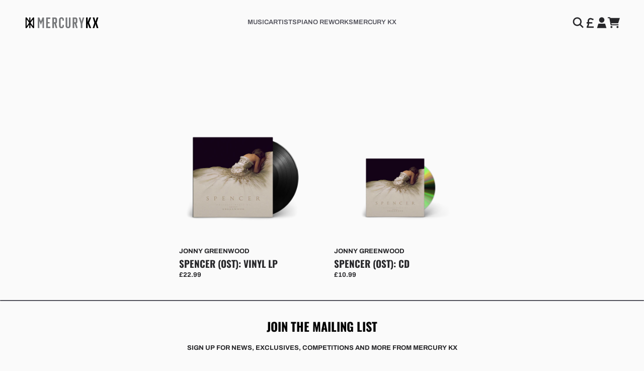

--- FILE ---
content_type: text/javascript
request_url: https://shop.mercurykx.com/cdn/shop/t/13/assets/cart-giftwrap.bundle.js?v=2346044774728329461723736201
body_size: 1617
content:
"use strict";(self.webpackChunkshopify_universal_theme=self.webpackChunkshopify_universal_theme||[]).push([[5],{178:(t,e,r)=>{var n=r(9926);function o(t){return o="function"==typeof Symbol&&"symbol"==typeof Symbol.iterator?function(t){return typeof t}:function(t){return t&&"function"==typeof Symbol&&t.constructor===Symbol&&t!==Symbol.prototype?"symbol":typeof t},o(t)}function c(t,e){var r=Object.keys(t);if(Object.getOwnPropertySymbols){var n=Object.getOwnPropertySymbols(t);e&&(n=n.filter((function(e){return Object.getOwnPropertyDescriptor(t,e).enumerable}))),r.push.apply(r,n)}return r}function i(t){for(var e=1;e<arguments.length;e++){var r=null!=arguments[e]?arguments[e]:{};e%2?c(Object(r),!0).forEach((function(e){var n,o,c;n=t,o=e,c=r[e],(o=u(o))in n?Object.defineProperty(n,o,{value:c,enumerable:!0,configurable:!0,writable:!0}):n[o]=c})):Object.getOwnPropertyDescriptors?Object.defineProperties(t,Object.getOwnPropertyDescriptors(r)):c(Object(r)).forEach((function(e){Object.defineProperty(t,e,Object.getOwnPropertyDescriptor(r,e))}))}return t}function u(t){var e=function(t,e){if("object"!==o(t)||null===t)return t;var r=t[Symbol.toPrimitive];if(void 0!==r){var n=r.call(t,"string");if("object"!==o(n))return n;throw new TypeError("@@toPrimitive must return a primitive value.")}return String(t)}(t);return"symbol"===o(e)?e:String(e)}function a(t){var e="function"==typeof Map?new Map:void 0;return a=function(t){if(null===t||(r=t,-1===Function.toString.call(r).indexOf("[native code]")))return t;var r;if("function"!=typeof t)throw new TypeError("Super expression must either be null or a function");if(void 0!==e){if(e.has(t))return e.get(t);e.set(t,n)}function n(){return f(t,arguments,p(this).constructor)}return n.prototype=Object.create(t.prototype,{constructor:{value:n,enumerable:!1,writable:!0,configurable:!0}}),l(n,t)},a(t)}function f(t,e,r){return f=s()?Reflect.construct.bind():function(t,e,r){var n=[null];n.push.apply(n,e);var o=new(Function.bind.apply(t,n));return r&&l(o,r.prototype),o},f.apply(null,arguments)}function s(){if("undefined"==typeof Reflect||!Reflect.construct)return!1;if(Reflect.construct.sham)return!1;if("function"==typeof Proxy)return!0;try{return Boolean.prototype.valueOf.call(Reflect.construct(Boolean,[],(function(){}))),!0}catch(t){return!1}}function l(t,e){return l=Object.setPrototypeOf?Object.setPrototypeOf.bind():function(t,e){return t.__proto__=e,t},l(t,e)}function p(t){return p=Object.setPrototypeOf?Object.getPrototypeOf.bind():function(t){return t.__proto__||Object.getPrototypeOf(t)},p(t)}var y=function(t){!function(t,e){if("function"!=typeof e&&null!==e)throw new TypeError("Super expression must either be null or a function");t.prototype=Object.create(e&&e.prototype,{constructor:{value:t,writable:!0,configurable:!0}}),Object.defineProperty(t,"prototype",{writable:!1}),e&&l(t,e)}(a,t);var e,r,c,u=(r=a,c=s(),function(){var t,e=p(r);if(c){var n=p(this).constructor;t=Reflect.construct(e,arguments,n)}else t=e.apply(this,arguments);return function(t,e){if(e&&("object"===o(e)||"function"==typeof e))return e;if(void 0!==e)throw new TypeError("Derived constructors may only return object or undefined");return function(t){if(void 0===t)throw new ReferenceError("this hasn't been initialised - super() hasn't been called");return t}(t)}(this,t)});function a(){var t;!function(t,e){if(!(t instanceof e))throw new TypeError("Cannot call a class as a function")}(this,a);var e=(t=u.call(this)).querySelector('input[type="checkbox"]'),r=parseInt(t.getAttribute("data-product"));function o(){e.disabled=!1,fetch("/cart.js",{method:"GET",headers:{"Content-Type":"application/json"}}).then((function(t){return t.json()})).then((function(t){var e=Intl.NumberFormat(Shopify.locale,{style:"currency",currency:Shopify.currency.active}).format(t.total_price/100);document.querySelector("#cart-total-price")?document.querySelector("#cart-total-price").innerHTML=e:document.querySelector("#cart-drawer-total-price")&&(document.querySelector("#cart-drawer-total-price").innerHTML=e)})).catch((function(t){console.log(t)}))}return e.addEventListener("change",(function(t){var c;e.disabled=!0,this.checked?(c=JSON.stringify({items:[{id:r,variantId:r,quantity:1,properties:{_gift_wrap:!0}}]}),fetch("".concat(routes.cart_add_url),i(i({},(0,n.Q2)()),{body:c})).then((function(t){return o(),t.json()})).then((function(t){console.log(t)})).catch((function(t){console.error(t)}))):function(){var t={};t[r]=0;var e=JSON.stringify({updates:t});fetch("".concat(routes.cart_update_url),{method:"POST",headers:{"Content-Type":"application/json"},body:e}).then((function(t){return o(),t.json()})).catch((function(t){console.error("error",t),o()}))}()})),t}return e=a,Object.defineProperty(e,"prototype",{writable:!1}),e}(a(HTMLElement));customElements.define("cart-giftwrap",y)},9926:(t,e,r)=>{function n(t,e=100){let r=null;return function(...n){null===r&&(r=setTimeout((()=>{t.apply(this,n),r=null}),e))}}function o(t,e){let r;return(...n)=>{clearTimeout(r),r=setTimeout((()=>t.apply(this,n)),e)}}function c(t="json"){return{method:"POST",headers:{"Content-Type":"application/json",Accept:`application/${t}`}}}r.d(e,{Ds:()=>o,P2:()=>n,Q2:()=>c,St:()=>u,oH:()=>s,sm:()=>f,zx:()=>a});const i={};function u(t,e=t){const r=function(t){return Array.from(t.querySelectorAll('summary, a[href], button:enabled, [tabindex]:not([tabindex^="-"]), [draggable], area, input:not([type=hidden]):enabled, select:enabled, textarea:enabled, object, iframe'))}(t),n=r[0],o=r[r.length-1];a(),i.focusin=e=>{e.target!==t&&e.target!==o&&e.target!==n||document.addEventListener("keydown",i.keydown)},i.focusout=function(){document.removeEventListener("keydown",i.keydown)},i.keydown=function(e){"TAB"===e.code.toUpperCase()&&(e.target!==o||e.shiftKey||(e.preventDefault(),n.focus()),e.target!==t&&e.target!==n||!e.shiftKey||(e.preventDefault(),o.focus()))},document.addEventListener("focusout",i.focusout),document.addEventListener("focusin",i.focusin),e.focus()}function a(t=null){document.removeEventListener("focusin",i.focusin),document.removeEventListener("focusout",i.focusout),document.removeEventListener("keydown",i.keydown),t&&t.focus()}function f(t,e){const r=[],n=e.errors?e.errors:e.message;if(function(t){let e="string"!=typeof t?JSON.stringify(t):t;try{e=JSON.parse(e)}catch(t){return!1}return"object"==typeof e&&null!==e}(n)){const e=JSON.parse(n);let o=[];t.component_ids?o=[...t.component_ids]:o.push(t.id),e.forEach((t=>{o.includes(t.id)&&(console.log(t),null!==t.productLevelLimit&&""!==t.error?r.push(t.error):t.variants.length&&t.variants.forEach((t=>{console.log("variant",t),null!==t.maxVariantLimit&&""!==t.error&&r.push(t.error)})))}))}else r.push(e.errors?e.errors:e.description);throw r}function s(t){return/^(([^<>()[\]\\.,;:\s@\"]+(\.[^<>()[\]\\.,;:\s@\"]+)*)|(\".+\"))@((\[[0-9]{1,3}\.[0-9]{1,3}\.[0-9]{1,3}\.[0-9]{1,3}\])|(([a-zA-Z\-0-9]+\.)+[a-zA-Z]{2,}))$/.test(t)}}},t=>{t(t.s=178)}]);

--- FILE ---
content_type: text/javascript
request_url: https://shop.mercurykx.com/cdn/shop/t/13/assets/cc980ccf136f7e6acf49_facets-filters_build.js
body_size: 665
content:
"use strict";(self.webpackChunkshopify_universal_theme=self.webpackChunkshopify_universal_theme||[]).push([[11],{8131:(e,t,r)=>{r.r(t),r.d(t,{FacetsFilters:()=>s});const i=Object.freeze({productGrid:"#product-grid",input:".filter-item__input",inputCheckbox:".filter-item__input--checkbox",inputPrice:".filter-item__input--price",activeFilters:"#active-filters",removeFilter:".js-remove-filter",removePriceFilter:".js-remove-price-filter",accordion:".accordion",accordionHeader:".accordion__header",sorting:".facets__sorting",drawer:"#facets-drawer",drawerContent:".drawer-content",wrapper:"#facets-filters-wrapper"});class s extends HTMLElement{constructor(){if(super(),this.productGrid=document.querySelector(i.productGrid),this.sectionId=String(this.productGrid?.dataset.id),this.activeFilters=this.querySelector(i.activeFilters),this.filterInputs=this.querySelectorAll(i.input),this.controller=new AbortController,this.cache=new Map,this.searchParams=this.getSearchParams(),this.drawer=document.querySelector(i.drawer),this.wrapper=document.querySelector(i.wrapper),!this.productGrid||!this.sectionId)throw new Error("Problem loading filters.");this.initialize()}initialize(){this.filterInputs.forEach((e=>{e.addEventListener("input",this.handleUpdate.bind(this))})),this.querySelector(i.sorting)?.addEventListener("change",this.handleUpdate.bind(this)),this.addActiveFilterEventListeners(this.activeFilters),document.addEventListener("click",this.closeOnBlur.bind(this)),this.cache.set(this.searchParams,document.documentElement.outerHTML),this.drawer?.addEventListener("drawer:open",this.handleDrawerOpen.bind(this)),this.drawer?.addEventListener("drawer:close",this.handleDrawerClose.bind(this))}handleDrawerOpen(){console.log("drawer open");const e=this.drawer?.querySelector(i.drawerContent);e&&e.append(this)}handleDrawerClose(){console.log("drawer close"),this.wrapper?.append(this)}addActiveFilterEventListeners(e){e?.querySelectorAll(i.removeFilter).forEach((e=>e.addEventListener("click",this.removeFilter.bind(this)))),e?.querySelectorAll(i.removePriceFilter).forEach((e=>e.addEventListener("click",this.removePriceFilter.bind(this))))}removeActiveFilterEventListeners(e){e?.querySelectorAll(i.removeFilter).forEach((e=>e.removeEventListener("click",this.removeFilter.bind(this)))),e?.querySelectorAll(i.removePriceFilter).forEach((e=>e.removeEventListener("click",this.removePriceFilter.bind(this))))}removeFilter(e){if(e.preventDefault(),!(e.target instanceof HTMLElement))return void console.warn("Target is not an HTML element");const t=e.target.closest(i.removeFilter),r=`[name="${t?.dataset.filter}"][value="${t?.dataset.value}"]`,s=this.querySelector(r);s&&(s.checked=!1,this.handleUpdate())}removePriceFilter(e){e.preventDefault(),e.target instanceof HTMLElement?(this.querySelectorAll(i.inputPrice).forEach((e=>{e.value=""})),this.handleUpdate()):console.warn("Target is not an HTML element")}handleUpdate(){this.searchParams=this.getSearchParams();const e=new URL(window.location.pathname,window.location.origin);e.search=this.searchParams,this.setAttribute("data-url",e.toString());const t=this.cache.get(this.searchParams);this.controller.abort(),this.controller=new AbortController,t?this.renderUpdates(t):fetch(e,{signal:this.controller.signal}).then((e=>e.text())).then(this.renderUpdates.bind(this)).catch(s.handleFetchError)}renderUpdates(e){const t=(new DOMParser).parseFromString(e,"text/html"),r=t.querySelector(i.productGrid),s=t.querySelector(i.activeFilters);this.productGrid?.replaceWith(r||this.productGrid),this.addActiveFilterEventListeners(s),this.activeFilters?.replaceWith(s||this.activeFilters),this.productGrid=r,this.productGrid?.innerHTML&&r?.innerHTML&&(this.productGrid.innerHTML=r.innerHTML),this.activeFilters=s,this.cache.set(this.searchParams,e)}closeOnBlur(e){e.target instanceof Element&&!e.target.closest(i.accordion)&&this.querySelectorAll(i.accordionHeader).forEach((e=>{"true"===e.getAttribute("aria-expanded")&&e.dispatchEvent(new Event("click"))}))}getSearchParams(){const e=new URLSearchParams;this.querySelectorAll("input, select").forEach((t=>{if(t instanceof HTMLInputElement){const r="checkbox"===t.type&&t.checked,i="number"===t.type&&t.value;(r||i)&&e.append(t.name,t.value)}else e.set(t.name,t.value)})),e.set("section_id",this.sectionId);const t=new URL(window.location.href).searchParams.get("q");return t&&e.set("q",t),e.toString()}connectedCallback(){console.log("facet-filters connected"),this.classList.remove("invisible")}disconnectedCallback(){console.log("facet-filters disconnected")}static handleFetchError(e){e instanceof Error&&"AbortError"===e.name||console.error(e)}}}}]);

--- FILE ---
content_type: text/javascript
request_url: https://shop.mercurykx.com/cdn/shop/t/13/assets/theme.bundle.js?v=110621205724209964871723736337
body_size: 2295
content:
(self.webpackChunkshopify_universal_theme=self.webpackChunkshopify_universal_theme||[]).push([[34,15,27],{721:(e,t,n)=>{"use strict";var r=n(9926),o=function(){var e=!(arguments.length>0&&void 0!==arguments[0])||arguments[0],t=arguments.length>1&&void 0!==arguments[1]&&arguments[1],n=0,r=document.querySelectorAll(".shopify-section-group-header-group"),o=0;r.forEach((function(r,i){if(r.classList.contains("umg-sticky")&&"none"!==window.getComputedStyle(r).display){var a=r.offsetHeight;(r.classList.contains("site-header")&&e||!r.classList.contains("site-header"))&&(n+=a);var c="--header-item-height-".concat(o);document.body.style.setProperty(c,a+"px");var l="var(--header-item-height-".concat(o-1,")");r.style.top=0===o?"0":r.style.top=l,r.setAttribute("topindex",o),o++}document.body.style.setProperty("--header-group-height",n+"px"),t&&document.body.style.setProperty("--header-group-height-init",n+"px")}))};document.addEventListener("DOMContentLoaded",(function(){var e=document.querySelectorAll(".site-header");o(!0,!0);var t,n=!1;e.forEach((function(e){null!==e&&e.classList.contains("dynamic_header")&&(n=!0)})),n&&(t=window.scrollY,document.querySelectorAll(".site-header").forEach((function(e){if("none"!==window.getComputedStyle(e).display&&e.classList.contains("dynamic_header")){var n=parseInt(e.getAttribute("topindex")),r="--header-item-height-".concat(n),i="--header-item-height-".concat(n-1),a=function(e){var t=e.previousScrollPosition,n=e.headerHeightPropertyName,r=e.headerElement,i=e.headerGroupItemIndex,a=e.headerTopPropertyName;return function(){var e=window.scrollY,c=t>e;if(document.body.dataset.scrolled=window.scrollY>0,document.querySelectorAll(".site-header predictive-search").forEach((function(e){e.close()})),c)o(!0,!1),document.body.style.setProperty(n,r.offsetHeight+"px"),r.style.transform=0===i?"translateY(0)":"translateY(var(".concat(a,"))"),document.body.dataset.scrollDirection="up";else{if(o(!1,!1),document.body.style.setProperty(n,"0px"),window.scrollY<=0)return;document.body.dataset.scrollDirection="down",r.style.transform="translateY(".concat(-1*r.offsetHeight,"px)")}t=e}}({previousScrollPosition:t,headerHeightPropertyName:r,headerElement:e,headerGroupItemIndex:n,headerTopPropertyName:i});window.addEventListener("scroll",a,{passive:!0})}})))})),window.addEventListener("resize",(function(){(0,r.Ds)(o(!0,!0),100)}))},5564:()=>{function e(e,t){(null==t||t>e.length)&&(t=e.length);for(var n=0,r=new Array(t);n<t;n++)r[n]=e[n];return r}window.addEventListener("load",(function(){var t=document.querySelector(".shopify-section.hero-banner");if(null!==t){var n=t.querySelectorAll(".hero-cta"),r=document.getElementById("sticky-nav");if(null!==n){var o,i=function(t,n){var r="undefined"!=typeof Symbol&&t[Symbol.iterator]||t["@@iterator"];if(!r){if(Array.isArray(t)||(r=function(t,n){if(t){if("string"==typeof t)return e(t,n);var r=Object.prototype.toString.call(t).slice(8,-1);return"Object"===r&&t.constructor&&(r=t.constructor.name),"Map"===r||"Set"===r?Array.from(t):"Arguments"===r||/^(?:Ui|I)nt(?:8|16|32)(?:Clamped)?Array$/.test(r)?e(t,n):void 0}}(t))||n&&t&&"number"==typeof t.length){r&&(t=r);var o=0,i=function(){};return{s:i,n:function(){return o>=t.length?{done:!0}:{done:!1,value:t[o++]}},e:function(e){throw e},f:i}}throw new TypeError("Invalid attempt to iterate non-iterable instance.\nIn order to be iterable, non-array objects must have a [Symbol.iterator]() method.")}var a,c=!0,l=!1;return{s:function(){r=r.call(t)},n:function(){var e=r.next();return c=e.done,e},e:function(e){l=!0,a=e},f:function(){try{c||null==r.return||r.return()}finally{if(l)throw a}}}}(n);try{var a=function(){var e=o.value,t=document.getElementById(e.dataset.id);e.addEventListener("click",(function(){if(null!==t){t.scrollIntoView({block:"center",behavior:"smooth"});var e=window.scrollY;e&&window.scroll(0,e-r.getBoundingClientRect().height)}}))};for(i.s();!(o=i.n()).done;)a()}catch(e){i.e(e)}finally{i.f()}}}}))},4608:(e,t,n)=>{"use strict";function r(e){return r="function"==typeof Symbol&&"symbol"==typeof Symbol.iterator?function(e){return typeof e}:function(e){return e&&"function"==typeof Symbol&&e.constructor===Symbol&&e!==Symbol.prototype?"symbol":typeof e},r(e)}function o(e,t){var n=Object.keys(e);if(Object.getOwnPropertySymbols){var r=Object.getOwnPropertySymbols(e);t&&(r=r.filter((function(t){return Object.getOwnPropertyDescriptor(e,t).enumerable}))),n.push.apply(n,r)}return n}function i(e){for(var t=1;t<arguments.length;t++){var n=null!=arguments[t]?arguments[t]:{};t%2?o(Object(n),!0).forEach((function(t){var o,i,a;o=e,i=t,a=n[t],(i=function(e){var t=function(e,t){if("object"!==r(e)||null===e)return e;var n=e[Symbol.toPrimitive];if(void 0!==n){var o=n.call(e,"string");if("object"!==r(o))return o;throw new TypeError("@@toPrimitive must return a primitive value.")}return String(e)}(e);return"symbol"===r(t)?t:String(t)}(i))in o?Object.defineProperty(o,i,{value:a,enumerable:!0,configurable:!0,writable:!0}):o[i]=a})):Object.getOwnPropertyDescriptors?Object.defineProperties(e,Object.getOwnPropertyDescriptors(n)):o(Object(n)).forEach((function(t){Object.defineProperty(e,t,Object.getOwnPropertyDescriptor(n,t))}))}return e}n(721),n(5564),(window.location.pathname.includes("collections")||window.location.pathname.includes("search"))&&(n.e(30).then(n.bind(n,9718)).then((function(e){customElements.define("side-drawer",e.SideDrawer)})),n.e(11).then(n.bind(n,8131)).then((function(e){customElements.define("facets-filters",e.FacetsFilters)}))),Shopify.designMode||document.querySelectorAll(".product_card").forEach((function(e){var t,n,r,o=e.querySelector("a"),a=e.querySelector('[name="gtm_item_name"]').getAttribute("value"),c=e.querySelector('[name="gtm_item_id"]').getAttribute("value"),l=e.querySelector('[name="gtm_item_collection"]').getAttribute("value"),u=e.querySelector('[name="gtm_item_variant"]').getAttribute("value"),s=e.querySelector('[name="gtm_item_upc"]').getAttribute("value"),d=e.querySelector('[name="gtm_item_price"]').getAttribute("value"),m=null===(t=e.querySelector('[name="gtm_item_sku"]'))||void 0===t?void 0:t.getAttribute("value"),f=(null===(n=e.querySelector('[name="gtm_item_brand"]'))||void 0===n?void 0:n.getAttribute("value"))||"",y=(null===(r=e.querySelector('[name="gtm_item_list_id"]'))||void 0===r?void 0:r.getAttribute("value"))||"",p=e.querySelector('[name="gtm_item_list_name"]').getAttribute("value")||"",h=e.querySelector('[name="gtm_item_category"]').getAttribute("value")||"";o.addEventListener("click",(function(e){var t={currency:window.currentCurrency,items:[{item_name:a,item_id:c,item_category:l,item_variant:u,upc:s,price:parseFloat(d)}]};if("DE"===window.shop_iso_code){var n=i(i({},t.items[0]),{},{category:h,item_brand:f,item_sku:m,item_group_id:m.slice(0,6),item_list_name:p,item_list_id:y});Object.assign(t,{value:d,items:[n]})}Shopify.analytics.publish("product_card_selected",t)}))})),document.addEventListener("DOMContentLoaded",(function(){var e=document.querySelectorAll(".video-embed__trigger");console.log(e),e&&e.forEach((function(e){console.log(e);var t=e.getAttribute("data-embedtype"),n=e.nextElementSibling||e.closest(".banner-container").querySelector("iframe");e.addEventListener("click",(function(){console.log(n),console.log(t),"youtube"===t&&new YT.Player(n,{events:{onReady:function(t){t.target.playVideo(),e.closest(".banner-container")&&(n.style.display="block",n.closest(".banner-container").querySelector(".hero-banner__content").style.display="none")}}})}))}))}))},9926:(e,t,n)=>{"use strict";function r(e,t=100){let n=null;return function(...r){null===n&&(n=setTimeout((()=>{e.apply(this,r),n=null}),t))}}function o(e,t){let n;return(...r)=>{clearTimeout(n),n=setTimeout((()=>e.apply(this,r)),t)}}function i(e="json"){return{method:"POST",headers:{"Content-Type":"application/json",Accept:`application/${e}`}}}n.d(t,{Ds:()=>o,P2:()=>r,Q2:()=>i,St:()=>c,oH:()=>s,sm:()=>u,zx:()=>l});const a={};function c(e,t=e){const n=function(e){return Array.from(e.querySelectorAll('summary, a[href], button:enabled, [tabindex]:not([tabindex^="-"]), [draggable], area, input:not([type=hidden]):enabled, select:enabled, textarea:enabled, object, iframe'))}(e),r=n[0],o=n[n.length-1];l(),a.focusin=t=>{t.target!==e&&t.target!==o&&t.target!==r||document.addEventListener("keydown",a.keydown)},a.focusout=function(){document.removeEventListener("keydown",a.keydown)},a.keydown=function(t){"TAB"===t.code.toUpperCase()&&(t.target!==o||t.shiftKey||(t.preventDefault(),r.focus()),t.target!==e&&t.target!==r||!t.shiftKey||(t.preventDefault(),o.focus()))},document.addEventListener("focusout",a.focusout),document.addEventListener("focusin",a.focusin),t.focus()}function l(e=null){document.removeEventListener("focusin",a.focusin),document.removeEventListener("focusout",a.focusout),document.removeEventListener("keydown",a.keydown),e&&e.focus()}function u(e,t){const n=[],r=t.errors?t.errors:t.message;if(function(e){let t="string"!=typeof e?JSON.stringify(e):e;try{t=JSON.parse(t)}catch(e){return!1}return"object"==typeof t&&null!==t}(r)){const t=JSON.parse(r);let o=[];e.component_ids?o=[...e.component_ids]:o.push(e.id),t.forEach((e=>{o.includes(e.id)&&(console.log(e),null!==e.productLevelLimit&&""!==e.error?n.push(e.error):e.variants.length&&e.variants.forEach((e=>{console.log("variant",e),null!==e.maxVariantLimit&&""!==e.error&&n.push(e.error)})))}))}else n.push(t.errors?t.errors:t.description);throw n}function s(e){return/^(([^<>()[\]\\.,;:\s@\"]+(\.[^<>()[\]\\.,;:\s@\"]+)*)|(\".+\"))@((\[[0-9]{1,3}\.[0-9]{1,3}\.[0-9]{1,3}\.[0-9]{1,3}\])|(([a-zA-Z\-0-9]+\.)+[a-zA-Z]{2,}))$/.test(e)}}},e=>{e(e.s=4608)}]);